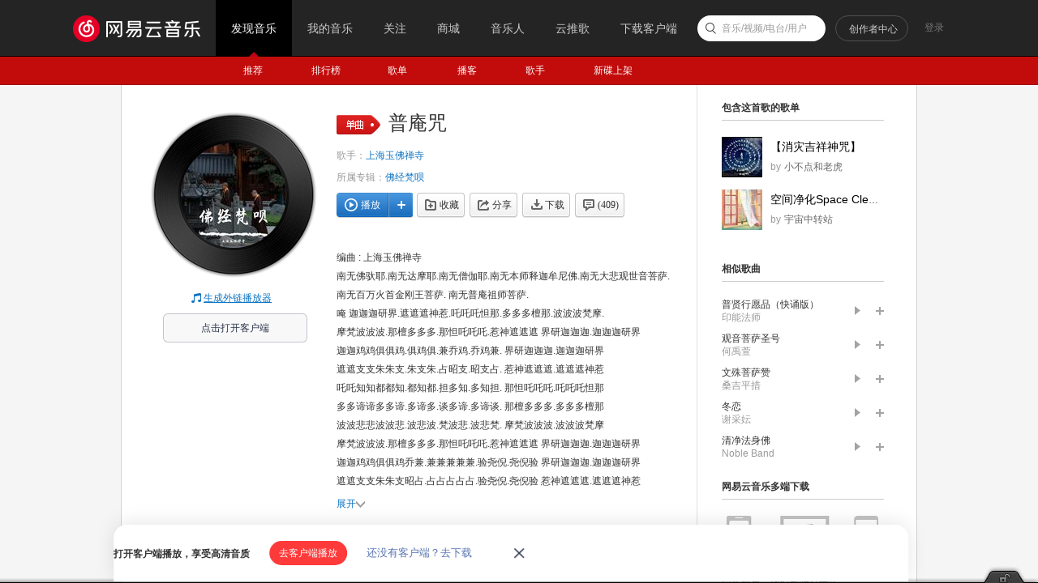

--- FILE ---
content_type: application/javascript
request_url: https://fp-upload.dun.163.com/v2/js/d
body_size: 183
content:
{"code":200,"data":{"dt":"wy7SRibLlilAQ1RFVVbTjv1MnWtn31tD","st":1769034177331,"tid":"qRaBzv9SGTtBVlURAFLTm6lMzT8nigoH"},"msg":"ok"}

--- FILE ---
content_type: text/plain;charset=UTF-8
request_url: https://music.163.com/weapi/song/lyric?csrf_token=
body_size: 774
content:
{"sgc":false,"sfy":false,"qfy":false,"lyricUser":{"id":31986998,"status":99,"demand":0,"userid":383443294,"nickname":"用户383443294","uptime":1665209246873},"lrc":{"version":6,"lyric":"[00:00.000] 编曲 : 上海玉佛禅寺\n[00:02.744]南无佛驮耶.南无达摩耶.南无僧伽耶.南无本师释迦牟尼佛.南无大悲观世音菩萨.\n[00:49.773]南无百万火首金刚王菩萨. 南无普庵祖师菩萨.\n[01:08.081]唵 迦迦迦研界.遮遮遮神惹.吒吒吒怛那.多多多檀那.波波波梵摩.\n[01:29.482]摩梵波波波.那檀多多多.那怛吒吒吒.惹神遮遮遮 界研迦迦迦.迦迦迦研界\n[01:50.051]迦迦鸡鸡俱俱鸡.俱鸡俱.兼乔鸡.乔鸡兼. 界研迦迦迦.迦迦迦研界\n[02:06.676]遮遮支支朱朱支.朱支朱.占昭支.昭支占. 惹神遮遮遮.遮遮遮神惹\n[02:22.479]吒吒知知都都知.都知都.担多知.多知担. 那怛吒吒吒.吒吒吒怛那\n[02:37.655]多多谛谛多多谛.多谛多.谈多谛.多谛谈. 那檀多多多.多多多檀那\n[02:52.602]波波悲悲波波悲.波悲波.梵波悲.波悲梵. 摩梵波波波.波波波梵摩\n[03:07.523]摩梵波波波.那檀多多多.那怛吒吒吒.惹神遮遮遮 界研迦迦迦.迦迦迦研界\n[03:24.715]迦迦鸡鸡俱俱鸡乔兼.兼兼兼兼兼.验尧倪.尧倪验 界研迦迦迦.迦迦迦研界\n[03:41.340]遮遮支支朱朱支昭占.占占占占占.验尧倪.尧倪验 惹神遮遮遮.遮遮遮神惹\n[03:57.380]吒吒知知都都知多担.担担担担担.喃那呢.那呢喃 那怛吒吒吒.吒吒吒怛那\n[04:13.354]多多谛谛多多谛多谈.谈谈谈谈谈.喃那呢.那呢喃 那檀多多多.多多多檀那\n[04:28.851]波波悲悲波波悲波梵.梵梵梵梵梵.梵摩迷.摩迷梵 摩梵波波波.波波波梵摩\n[04:44.326]摩梵波波波.那檀多多多.那怛吒吒吒.惹神遮遮遮 界研迦迦迦.迦迦迦研界\n[04:59.542]迦迦鸡鸡俱俱耶.喻喻喻喻喻喻喻喻喻. 界研迦迦迦.迦迦迦研界\n[05:12.785]遮遮支支朱朱耶.喻喻喻喻喻喻喻喻喻. 惹神遮遮遮.遮遮遮神惹\n[05:25.719]吒吒知知都都耶.奴奴奴奴奴奴奴奴奴. 那怛吒吒吒.吒吒吒怛那\n[05:38.426]多多谛谛多多耶.奴奴奴奴奴奴奴奴奴. 那檀多多多.多多多檀那\n[05:51.358]波波悲悲波波耶.母母母母母母母母母. 摩梵波波波.波波波梵摩\n[06:04.036]摩梵波波波.那檀多多多.那怛吒吒吒.惹神遮遮遮 界研迦迦迦.迦迦迦研界\n[06:18.938]唵.波多吒.遮迦耶.夜兰诃.阿瑟吒.萨海吒.漏嚧漏嚧吒.遮迦夜.娑诃\n"},"tlyric":{"version":0,"lyric":""},"code":200}

--- FILE ---
content_type: application/javascript
request_url: https://fp-upload.dun.163.com/v2/js/d
body_size: 185
content:
{"code":200,"data":{"dt":"V09isIRVZFNEFxFVQFKT3+wdyDsjnmF8","st":1769034177352,"tid":"UVAyJG2QP7FFF1UBVEKCmuwMzD9m2nRt"},"msg":"ok"}